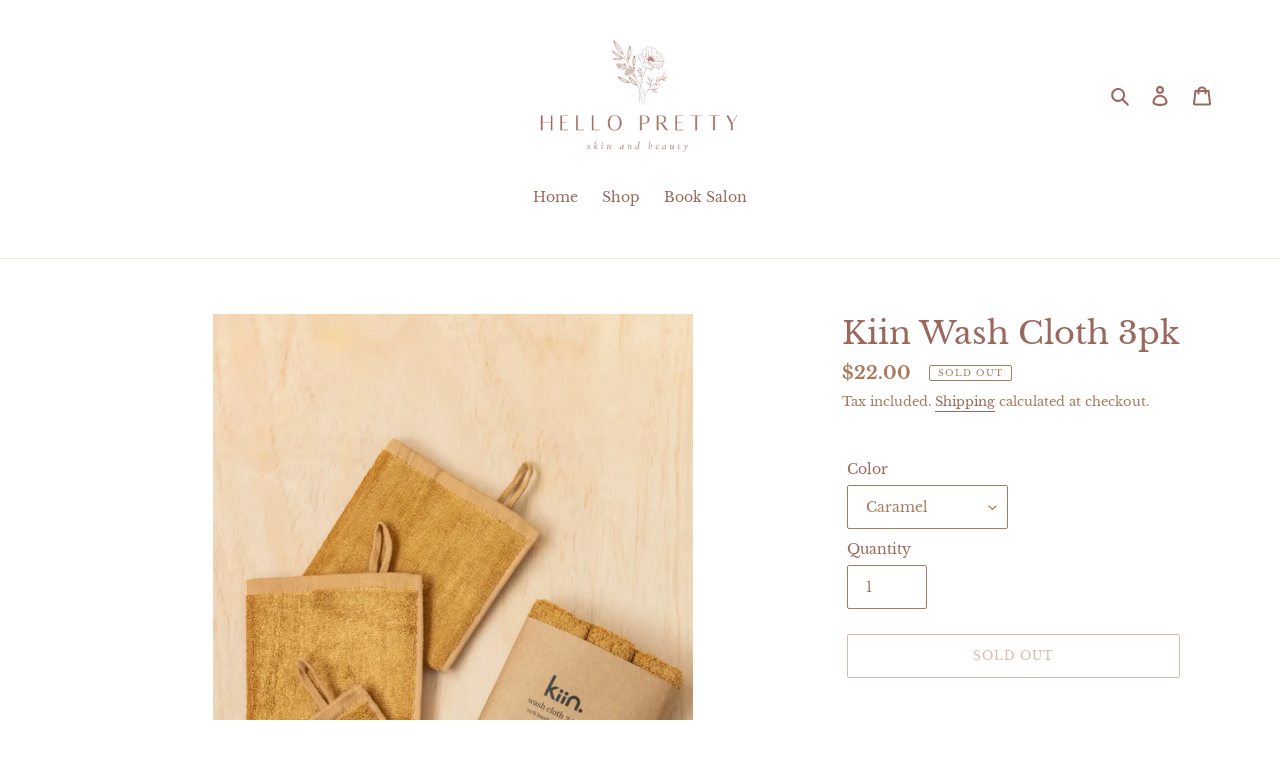

--- FILE ---
content_type: text/html
request_url: https://placement-api.afterpay.com/?mpid=hello-pretty-skin-and-beauty.myshopify.com&placementid=null&pageType=product&zoid=9.0.85
body_size: 733
content:

  <!DOCTYPE html>
  <html>
  <head>
      <link rel='icon' href='data:,' />
      <meta http-equiv="Content-Security-Policy"
          content="base-uri 'self'; default-src 'self'; font-src 'self'; style-src 'self'; script-src 'self' https://cdn.jsdelivr.net/npm/zoid@9.0.85/dist/zoid.min.js; img-src 'self'; connect-src 'self'; frame-src 'self'">
      <title></title>
      <link rel="preload" href="/index.js" as="script" />
      <link rel="preload" href="https://cdn.jsdelivr.net/npm/zoid@9.0.85/dist/zoid.min.js" integrity="sha384-67MznxkYtbE8teNrhdkvnzQBmeiErnMskO7eD8QwolLpdUliTdivKWx0ANHgw+w8" as="script" crossorigin="anonymous" />
      <div id="__AP_DATA__" hidden>
        {"errors":{"mcr":null},"mcrResponse":{"data":{"errors":[],"config":{"mpId":"hello-pretty-skin-and-beauty.myshopify.com","createdAt":"2023-09-28T22:04:22.855229797Z","updatedAt":"2025-11-14T09:07:26.443202417Z","config":{"consumerLending":{"metadata":{"shouldForceCache":false,"isProductEnabled":false,"updatedAt":"2025-11-14T09:07:26.443171886Z","version":0},"details":{}},"interestFreePayment":{"metadata":{"shouldForceCache":false,"isProductEnabled":true,"updatedAt":"2025-11-14T09:07:26.443149376Z","version":0},"details":{"maximumAmount":{"amount":"4000.00","currency":"AUD"},"cbt":{"enabled":true,"countries":["NZ","US"],"limits":{}}}},"merchantAttributes":{"metadata":{"shouldForceCache":false,"isProductEnabled":true,"updatedAt":"2025-11-14T09:07:26.443178647Z","version":0},"details":{"analyticsEnabled":true,"tradingCountry":"AU","storeURI":"https://helloprettyskinandbeauty.com/","tradingName":"Hello Pretty Skin and Beauty","vpuf":true}},"onsitePlacements":{"metadata":{"version":0},"details":{"onsitePlacements":{}}},"cashAppPay":{"metadata":{"shouldForceCache":false,"isProductEnabled":false,"updatedAt":"2025-11-14T09:07:26.443200857Z","version":0},"details":{"enabledForOrders":false,"integrationCompleted":false}},"promotionalData":{"metadata":{"version":0},"details":{"consumerLendingPromotions":[]}}}}},"errors":null,"status":200},"brand":"afterpay","meta":{"version":"0.35.4"}}
      </div>
  </head>
  <body></body>
  <script src="/index.js" type="application/javascript"></script>
  </html>
  